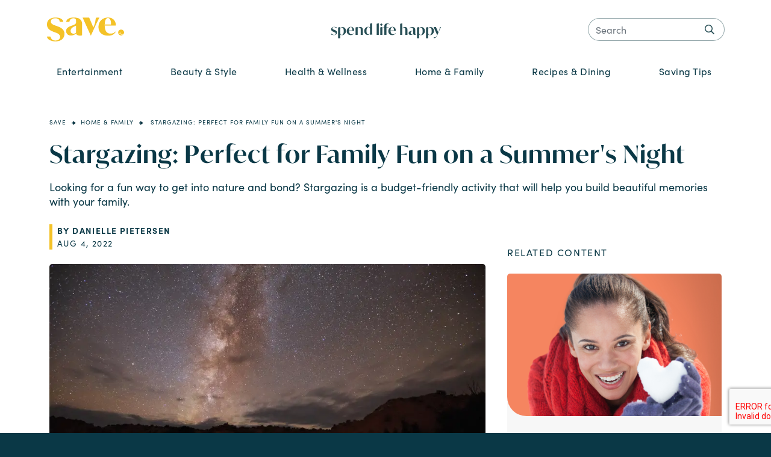

--- FILE ---
content_type: text/html;charset=UTF-8
request_url: https://media.redplum.com/article/220804/stargazing-perfect-for-family-fun-on-a-summer-s-night
body_size: 5852
content:
<!doctype html>
<html lang="en">
<head>
	<!-- Google Tag Manager --><script>(function(w,d,s,l,i){w[l]=w[l]||[];w[l].push({'gtm.start':new Date().getTime(),event:'gtm.js'});var f=d.getElementsByTagName(s)[0],j=d.createElement(s),dl=l!='dataLayer'?'&l='+l:'';j.async=true;j.src='https://www.googletagmanager.com/gtm.js?id='+i+dl;f.parentNode.insertBefore(j,f);})(window,document,'script','dataLayer','GTM-N5GGW5Z');</script><!-- End Google Tag Manager -->
<title>Stargazing: Perfect for Family Fun on a Summer's Night | Save.com</title><meta charset="utf-8" />
<meta name="viewport" content="width=device-width, initial-scale=1" />
<meta property="og:type" content="website" />
<meta property="og:title" content="Stargazing: Perfect for Family Fun on a Summer's Night | Save.com"><meta property="og:url" content="https://www.save.com/article/220804/stargazing-perfect-for-family-fun-on-a-summer-s-night" />
<meta property="og:image" content="https://www.save.com/contentAsset/image/52603d0c-dda9-4961-b3ae-d02c74278d1e/photo/filter/Resize,Jpeg/resize_h/70/jpeg_q/80/jun 11.jpg" />
<meta property="og:description" content="Looking for a fun way to get into nature and bond? Stargazing is a budget-friendly activity that will help you build beautiful memories with your family." />
<meta name="description" content="Looking for a fun way to get into nature and bond? Stargazing is a budget-friendly activity that will help you build beautiful memories with your family." />
<script src="//ajax.googleapis.com/ajax/libs/jquery/1.11.3/jquery.min.js"></script>
<script src="https://www.google.com/recaptcha/api.js?render=6LdETkoaAAAAAD72zLMyTgrktmrKQvo0_md838-0"></script>
<script>window.MSInputMethodContext && document.documentMode && document.write('<link rel="stylesheet" href="/css/11/bootstrap-ie11.min.css"><script src="https://code.jquery.com/jquery-3.5.1.slim.min.js"><\/script><script src="https://stackpath.bootstrapcdn.com/bootstrap/4.5.0/js/bootstrap.min.js"><\/script><script src="https://cdn.jsdelivr.net/gh/nuxodin/ie11CustomProperties@4.1.0/ie11CustomProperties.min.js"><\/script>');</script>

<link rel="stylesheet" href="/css/normalize.css">
<link rel="stylesheet" href="https://use.typekit.net/jdv5ibm.css">
<link rel="stylesheet" href="/css/save_com_smile.css">
<link rel="stylesheet" href="https://cdnjs.cloudflare.com/ajax/libs/slick-carousel/1.8.1/slick.min.css" integrity="sha512-yHknP1/AwR+yx26cB1y0cjvQUMvEa2PFzt1c9LlS4pRQ5NOTZFWbhBig+X9G9eYW/8m0/4OXNx8pxJ6z57x0dw==" crossorigin="anonymous" referrerpolicy="no-referrer" />
<link rel="stylesheet" href="/scss/site-enhancements-2023.dotsass?recompile=true">
<link rel="manifest" href="site.webmanifest">
<link rel="apple-touch-icon" href="icon.png">
<script>
$(document).ready(function(){
    $(".dropdown").hover(function(){
        var dropdownMenu = $(this).children(".dropdown-menu");
        if(dropdownMenu.is(":visible")){
            dropdownMenu.parent().toggleClass("open");
        }
    });
    
    // new homepage slider
    if($('.home-hero-slider').length) {
        $('.home-hero-slider').slick({
            arrows: false,
            dots: true,
            autoplay: true,
            autoplaySpeed: 8000
        });        
    }
   
});
</script></head>
<body>
<!-- Google Tag Manager (noscript) --><noscript><iframe src="https://www.googletagmanager.com/ns.html?id=GTM-N5GGW5Z"height="0" width="0" style="display:none;visibility:hidden"></iframe></noscript><!-- End Google Tag Manager (noscript) --><!-- start Header -->
<div class="container-fluid sticky-top zindex-sticky" style="background-color:#ffffff;">
	<header class="container py-lg-4 py-2">
		<div class="row flex-nowrap align-items-center">
			<div class="col-lg-4 col-4 p-0 px-sm-2 d-flex justify-content-start align-items-center"><a class="navbar-brand" href="/"><img class="img-fluid" src="/images/save-logo.svg?ts=126" alt="Save - spend life happy"></a></div>
			<div class="col-lg-4 col-5 p-0 text-center">
				<h4 class="my-auto site-tag">spend life happy</h4>
			</div>
			<div class="col-4 d-none d-lg-flex justify-content-end search-col">
				<form class="p-0 m-0 d-flex" name="savesearch" id="navsearch" action="/search/" method="POST">
					<input class="form-control mr-sm-2" name="term" type="text" placeholder="Search" target="new" aria-label="Search">
					<button class="btn search-icon" type="submit"><img src="/images/search-icon.svg"></button>
				</form>
			</div>
			<div class="col-lg-4 col-3 p-0 m-0 d-flex d-lg-none navbar-light nav-search-icon justify-content-around align-items-center">
				<button class="navbar-toggler collapsed p-0 m-0" type="button" data-bs-toggle="collapse" data-bs-target="#navbar-search" aria-controls="navbar-search" aria-expanded="true" aria-label="Toggle navigation"><span id="nav-search-icon" class="navbar-toggler-icon"></span>
				<div class="close-icon"><img src="/images/icon-close.svg" alt="Save - spend life happy" height="25"></div>
				</button>
				<button class="navbar-toggler collapsed p-0 m-0" type="button" data-bs-toggle="collapse" data-bs-target="#navbar-smile" aria-controls="navbar-smile" aria-expanded="true" aria-label="Toggle navigation"><span id="nav-menu-icon" class="navbar-toggler-icon"></span>
				<div class="close-icon"><img src="/images/icon-close.svg" alt="Save - spend life happy" height="25"></div>
				</button>
			</div>
		</div>
	</header>
</div>
<!-- end Header --><!-- start Navigation -->
<nav class="container navbar navbar-expand-lg zindex-sticky mb-4 p-0 px-sm-3">
	<div class="collapse navbar-collapse p-3 p-lg-0" id="navbar-smile">
		<ul class="nav navbar-nav justify-content-between"	style="width:100%;">
			<li class="nav-item dropdown"> <a class="nav-link dropdown-toggle active" href="/category/entertainment">Entertainment</a> 

			</li>
			<li class="nav-item dropdown"> <a class="nav-link dropdown-toggle" href="/category/beauty-style" >Beauty & Style</a> 

			</li>
			<li class="nav-item dropdown"><a class="nav-link dropdown-toggle" href="/category/health-wellness" >Health & Wellness</a> 

			</li>
			<li class="nav-item dropdown"><a class="nav-link dropdown-toggle" href="/category/home-family" >Home & Family</a> 

			</li>
			<li class="nav-item dropdown"><a class="nav-link dropdown-toggle" href="/category/recipes-dining" >Recipes & Dining</a> 

			</li>
			<li class="nav-item dropdown"><a class="nav-link dropdown-toggle" href="/category/saving-tips" >Saving Tips</a> 

			</li>
			
		</ul>
		<div id="mobile-overlay"> </div>
	</div>
</nav>
<!-- start Mobile Search Menu -->		
<div class="collapse navbar-collapse p-3" id="navbar-search">
<form name="savesearch" id="mobsearch" action="https://dev.redplum.com/search/" method="POST">
		<input class="form-control" type="search" placeholder="Search" aria-label="Search" name="term">
		<button class="btn search-icon-mobile" type="submit"><img src="/images/search-icon.svg" alt="search icon"></button>
	</form>
	<div id="mobile-overlay"> </div>
</div>
<!-- end Mobile Search Menu -->		
<!-- end Navigation -->
            	    
            	    <!-- Start Article + Sidebar-->
<section id="post-cards">
	<div class="container pt-3">
		<div class="row">
			<p class="small post-breadcrumbs"><a href="/">Save</a><span class="right-arrow"></span><a href="/category/home-family">Home & Family</a><span class="right-arrow"></span> Stargazing: Perfect for Family Fun on a Summer's Night</p>
			<h1 class="post-headline">Stargazing: Perfect for Family Fun on a Summer's Night</h1>
						<p class="line-clamp">Looking for a fun way to get into nature and bond? Stargazing is a budget-friendly activity that will help you build beautiful memories with your family.</p>			<div class="byline-container col-lg-12">
				<div class="byline-name"><strong>By Danielle Pietersen</strong></div>				<div class="byline-date">Aug 4, 2022</div>			</div>
			<div class="col-lg-8 category-left">
				<div class="row align-items-center">
					<div class="col-xxl-12 col-sm-12 pe-lg-4">
						<div class="col-xxl-12">	
		                    		                        		                            <div class=" my-4">		                                <img class="img-fluid rounded-3" src="/dA/52603d0cdd/900w/70q" title="Stargazing: Perfect for Family Fun on a Summer's Night" alt="Stargazing: Perfect for Family Fun on a Summer's Night" itemprop="image"/>
		                                		                                		                                		                            </div>
		                        		                    							<div class="row-article mt-4">
								<p>Stargazing is a fun, wholesome family activity. With some basic knowledge, a few simple supplies, and a good spot, you can have hours of free (or almost free) family fun and bonding.&nbsp;</p>
<h4>How can I find a spot for stargazing near me?</h4>
<p>Stargazing is easier if you're far away from light. You can totally stargaze in your backyard, but the lights of your house (and the other houses) will make it harder to see the stars. Look out for an open field or park near your house to set up your star gazing experience. You'll have more space and there'll be less light.</p>
<p>If you can,<span>&nbsp;</span><a href="https://save.com/article/220422/5-breathtaking-national-parks-to-explore-this-spring" target="_blank" rel="noopener">planning a trip to a wilderness area like a national park</a><span>&nbsp;</span>will provide an excellent star gazing opportunity. It's not always possible, but if you have the time and finances, you'll be able to see much more without the light of nearby towns and cities.</p>
<h4>What equipment will I need?</h4>
<p>You need surprisingly little equipment to get started with stargazing. In fact, you don't even need a telescope or stargazing binoculars. There's a lot of exciting stuff you can see with the naked eye. Arming yourself with some knowledge before you leave can help you get the most out of your stargazing experience. Download an app, read up on some constellations you can spot without equipment, and learn about what to look out for in your neck of the woods.&nbsp;</p>
<p>Stop by your local library to find astronomy books or make use of one of the<span>&nbsp;</span><a href="https://vitotechnology.com/news/how-to-choose-a-stargazing-app-2021" target="_blank" rel="noopener">many free stargazing apps</a><span>&nbsp;</span>that are available. If you're planning to use an app, it's worth doing some basic prep before you start. Make sure you have an understanding of what the app can do and how it works - You definitely don't want to spend the whole outing struggling with your phone!</p>
<h4>How do I turn it into a fun activity?&nbsp;</h4>
<p>A few simple additions can take your stargazing to the next level and ensure it becomes a memorable family outing.</p>
<p><strong>Take blankets.</strong><span>&nbsp;</span>If you're sitting outdoors for a few hours, you'll start to feel a chill. Even the warmest summer evenings can get cold as the night wears on. Plan ahead by taking blankets to sit on and wrap around yourselves as the temperature drops. Apart from keeping you warm, they also help to create a lovely cozy atmosphere.&nbsp;</p>
<p><strong>Pack some snacks.</strong><span>&nbsp;</span>Stargazing can go on for a while and there might be some (longish) periods that you're just waiting. Snacks will help keep the bellies full and give you something to do while you wait.&nbsp;</p>
<p><strong>Take a flask of warm tea or hot chocolate</strong>. Pack a warm beverage to make it feel extra cozy. Cookies and marshmallows are always a great addition and can make a simple evening feel like a special event.</p>
<h4>Give me more family fun ideas!</h4>
<p>Summer is all about building memories and spending time with the family.<span>&nbsp;</span><a href="https://save.com/" rel="noopener noreferrer" target="_blank">Save</a><span>&nbsp;</span>has some great summer ideas that will add some loveliness to your family time without breaking the bank. Have a look at this<span>&nbsp;</span><a href="https://save.com/article/220611/summer-family-bucket-list" rel="noopener noreferrer" target="_blank">family summer bucket list</a><span>&nbsp;</span>or these great<span>&nbsp;</span><a href="https://save.com/article/220621/no-spend-weekend-free-family-activity-ideas-everyone-can-enjoy" rel="noopener noreferrer" target="_blank">ideas for a no-spend weekend</a>.</p>
							</div><!--row-article-->
							<div class="col-lg-12 article-share">
								<div class="share-text col-lg-12 align-self-center mt-4">Share this Article</div>
								<div class="d-flex justify-content-center">
									<a href="https://www.facebook.com/sharer/sharer.php?u=https%3A%2F%2Fwww.save.com%2Farticle%2F220804%2Fstargazing-perfect-for-family-fun-on-a-summer-s-night" class="col-lg-1 share-icon share-fb"></a>
									<a href="https://twitter.com/share?text=&url=https%3A%2F%2Fwww.save.com%2Farticle%2F220804/stargazing-perfect-for-family-fun-on-a-summer-s-night" class="col-lg-1 share-icon share-tw"></a>
									<a href="https://www.linkedin.com/shareArticle?mini=true&url=https%3A%2F%2Fwww.save.com%2Farticle%2F220804%2Fstargazing-perfect-for-family-fun-on-a-summer-s-night" class="col-lg-1 share-icon share-li"></a>
								</div>
							</div>
						</div>
					</div>
				</div>
				<!--Row--> 
			</div>
			
			<!-- Start Sidebar -->
			<div class="col-lg-4" id="article-sidebar">
				<p class="article-sidebar-title">Related Content</p>
				<div class="mt-4">
					        <a href="/article/231208/embrace-nostalgia-free-relaxing-winter-hobbies">
	<div class="card card-article mb-4">
		<div class="row">
			<div class="col-xs-5 col-sm-4 col-lg-12">
				<img class="img-fluid" src="/contentAsset/image/c80dd0c458ee88c3b97e52c96ea88241/photo/filter/Resize,Crop,/resize_h/400/crop_w/500/crop_h/333/fp/.50,.50/embrace-nostalgia-free-relaxing-winter-hobbies.jpg" title="Embrace Nostalgia: Free & Relaxing Winter Hobbies" alt="Embrace Nostalgia: Free & Relaxing Winter Hobbies" />			</div>
			<div class="col-xs-7 col-sm-8 col-lg-12 d-flex align-items-center">
				<div class="card-body">
					<p class="card-cat">Home & Family</p>
					<p class="card-text line-clamp-2">Embrace Nostalgia: Free & Relaxing Winter Hobbies</p>
				</div>
			</div>
		</div>
	</div>
</a>        <a href="/article/231208/15-free-low-cost-ways-to-enjoy-a-snow-day">
	<div class="card card-article mb-4">
		<div class="row">
			<div class="col-xs-5 col-sm-4 col-lg-12">
				<img class="img-fluid" src="/contentAsset/image/4f650b7fec68122dc380ad76fc8e12e2/photo/filter/Resize,Crop,/resize_h/400/crop_w/500/crop_h/333/fp/.50,.50/15-free-low-cost-ways-to-enjoy-a-snow-day.jpg" title="15 Free & Low-Cost Ways to Enjoy a Snow Day" alt="15 Free & Low-Cost Ways to Enjoy a Snow Day" />			</div>
			<div class="col-xs-7 col-sm-8 col-lg-12 d-flex align-items-center">
				<div class="card-body">
					<p class="card-cat">Home & Family</p>
					<p class="card-text line-clamp-2">15 Free & Low-Cost Ways to Enjoy a Snow Day</p>
				</div>
			</div>
		</div>
	</div>
</a>        <a href="/article/231102/holiday-family-fun-13-low-cost-ideas">
	<div class="card card-article mb-4">
		<div class="row">
			<div class="col-xs-5 col-sm-4 col-lg-12">
				<img class="img-fluid" src="/contentAsset/image/9959981efa8a728eaddb50ac93eec39d/photo/filter/Resize,Crop,/resize_h/400/crop_w/500/crop_h/333/fp/.50,.50/holiday-family-fun-13-low-cost-ideas.jpg" title="Holiday Family Fun: 13 Low-Cost Ideas" alt="Holiday Family Fun: 13 Low-Cost Ideas" />			</div>
			<div class="col-xs-7 col-sm-8 col-lg-12 d-flex align-items-center">
				<div class="card-body">
					<p class="card-cat">Home & Family</p>
					<p class="card-text line-clamp-2">Holiday Family Fun: 13 Low-Cost Ideas</p>
				</div>
			</div>
		</div>
	</div>
</a>				</div>
			</div>
			<!-- End Sidebar --> 
		</div>
	</div>
</section>
<!--- End Article+Sidebar---> 

<!-- Begin Footer -->
<footer class="text-center text-lg-start text-muted mt-5"> 
	<div class="container">
		<div class="row">
			<div class="col-lg-6 col-lg-6 col-xxl-7 d-lg-flex align-items-lg-center">
				<div class="col-12 d-xxl-flex align-items-xxl-center">
					<div class="company-logo float-xl-start">
						<img src="/images/save-logo-wht-ftr.png" width="84" height="27" alt="Save.com Logo" />
					</div>
					<div class="footer-copyright float-xl-start">
						© 2025 R.R. Donnelley & Sons Company | All Rights Reserved</div>
					<div class="social-media-icons float-xxl-start">
		                <a href="https://www.facebook.com/SaveDotCom/"><img src="/images/footer-facebook.svg" id="footer-facebook" alt="Facebook"></a>
		                <a href="https://www.instagram.com/savedotcom/"><img src="/images/footer-instagram.svg" id="footer-instagram" alt="Instagram"></a>
					</div>
				</div>
			</div><!--col-->
			<div class="col-lg-3 col-xxl-2">
				<div class="footer-links"><a href="/about-us" class="text-reset">About Us</a></div>
				<div class="footer-links"><a target="_blank" href="https://www.rrd.com/privacy-policy/valassis" class="text-reset">Privacy Policy</a></div>
				<div class="footer-links"><a href="/mailing/coupon-book-finder" class="text-reset">Coupon Book Finder</a></div>
			</div><!--col-->
			<div class="col-lg-3">
				<div class="footer-links"><a href="/mailing/faq" class="text-reset">FAQ</a></div>
				<div class="footer-links"><a href="/mailing/delivery-options" class="text-reset">Delivery Options</a></div>
			</div><!--col-->
		</div><!--row-->
	</div><!--container-->
</footer>
<!-- End Footer --> 

<script src="/js/bootstrap501/bootstrap.bundle.min.js"></script>
<script>
	$(document).ready(function() {
		document.addEventListener("DOMContentLoaded", function(){
		  el_autohide = document.querySelector('.autohide');
		  // add padding-top to bady (if necessary)
		  navbar_height = document.querySelector('.navbar').offsetHeight;
		  document.body.style.paddingTop = navbar_height + 'px';
		  if(el_autohide){
		    var last_scroll_top = 0;
		    window.addEventListener('scroll', function() {
		          let scroll_top = window.scrollY;
		         if(scroll_top < last_scroll_top) {
		              el_autohide.classList.remove('scrolled-down');
		              el_autohide.classList.add('scrolled-up');
		          }
		          else {
		              el_autohide.classList.remove('scrolled-up');
		              el_autohide.classList.add('scrolled-down');
		          }
		          last_scroll_top = scroll_top;
		    }); 
		    // window.addEventListener
		  }
		  // if
		
		}); 
		// DOMContentLoaded  end
	});
</script></body>
</html>

--- FILE ---
content_type: text/css;charset=UTF-8
request_url: https://media.redplum.com/scss/site-enhancements-2023.dotsass?recompile=true
body_size: 789
content:
.form-confirm{font-size:12px !important;text-transform:none !important;font-weight:normal}#notifyMeSubmit{min-width:140px;max-width:140px}.newsletter-new #form-wrapper{background-color:#def1f2;padding:30px;margin-top:0}.newsletter-new .form-heading img{margin-left:30px}.newsletter-new label{font-size:16px;text-transform:none !important;font-weight:normal}.newsletter-new h3{font-size:32px;letter-spacing:.73px;line-height:38px}.home-hero-slider{background:#fef9ea;min-height:400px}.home-hero-slider .slick-track{display:flex !important}.home-hero-slider .btn{background-color:#0a3846 !important;border:1px solid #0a3846;min-width:140px;color:#fff}.home-hero-slider .btn:hover{background-color:rgba(0,0,0,0) !important;border:1px solid #0a3846;color:#0a3846}.home-hero-slider .slick-list{display:flex;min-height:400px;align-items:center}.home-hero-slider .slick-dots{position:absolute;width:100%;bottom:-60px;list-style-type:none;justify-content:center;display:flex !important}.home-hero-slider .slick-dots button{border:none;border-radius:50%;width:9px;height:9px;text-indent:-99999px;margin-right:5px;border:1px solid #f4c227;background-color:rgba(0,0,0,0);padding:0}.home-hero-slider li.slick-active button{background-color:#f4c227}.home-hero-slider .single-category{letter-spacing:.1em}.home-hero-slider .single-text h1,.home-hero-slider .single-text .h1{font-size:30px}@media(min-width: 992px){.home-hero-slider .single-text h1,.home-hero-slider .single-text .h1{font-size:32px}}.home-hero-slider .single-image{border-radius:0 0 0 65px;height:280px;background-position:center;background-size:cover !important;border-radius:0px 0px 0px 64px}@media(min-width: 992px){.home-hero-slider .single-image{height:463px}}@media(max-width: 991.98px){.home-hero-slider .single-image{width:100%}}


--- FILE ---
content_type: image/svg+xml
request_url: https://media.redplum.com/images/footer-instagram.svg
body_size: 1307
content:
<svg width="28" height="29" viewBox="0 0 28 29" fill="none" xmlns="http://www.w3.org/2000/svg">
<path fill-rule="evenodd" clip-rule="evenodd" d="M9.05242 2.32734C10.3323 2.26894 10.741 2.25513 14 2.25513C17.259 2.25513 17.6677 2.26894 18.9476 2.32734C20.2248 2.3856 21.0972 2.58847 21.8605 2.88514C22.6496 3.19176 23.3188 3.60208 23.9859 4.26919C24.6531 4.93635 25.0634 5.60556 25.37 6.39467C25.6667 7.15796 25.8695 8.03028 25.9278 9.30754C25.9862 10.5875 26 10.9961 26 14.2551C26 17.5141 25.9862 17.9228 25.9278 19.2027C25.8695 20.48 25.6667 21.3523 25.37 22.1156C25.0634 22.9047 24.6531 23.5739 23.9859 24.2411C23.3188 24.9082 22.6496 25.3185 21.8605 25.6252C21.0972 25.9218 20.2248 26.1247 18.9476 26.1829C17.6677 26.2413 17.259 26.2551 14 26.2551C10.741 26.2551 10.3323 26.2413 9.05242 26.1829C7.77516 26.1247 6.90283 25.9218 6.13954 25.6252C5.35044 25.3185 4.68123 24.9082 4.01406 24.2411C3.34695 23.5739 2.93663 22.9047 2.63001 22.1156C2.33334 21.3523 2.13047 20.48 2.07221 19.2027C2.01381 17.9228 2 17.5141 2 14.2551C2 10.9961 2.01381 10.5875 2.07221 9.30754C2.13047 8.03028 2.33334 7.15796 2.63001 6.39467C2.93663 5.60556 3.34695 4.93635 4.01406 4.26919C4.68123 3.60208 5.35044 3.19176 6.13954 2.88514C6.90283 2.58847 7.77516 2.3856 9.05242 2.32734ZM18.8496 4.48731C17.5843 4.42958 17.2047 4.41734 14.0006 4.41734C10.7965 4.41734 10.4169 4.42958 9.15157 4.48731C7.98158 4.54066 7.34619 4.73615 6.92334 4.90049C6.36321 5.11818 5.96347 5.37821 5.54357 5.79816C5.12363 6.21805 4.8636 6.6178 4.64591 7.17793C4.48157 7.60077 4.28608 8.23616 4.23273 9.40615C4.175 10.6715 4.16276 11.0511 4.16276 14.2552C4.16276 17.4593 4.175 17.8389 4.23273 19.1042C4.28608 20.2742 4.48157 20.9096 4.64591 21.3324C4.8636 21.8926 5.12368 22.2923 5.54357 22.7122C5.96347 23.1322 6.36321 23.3922 6.92334 23.6099C7.34619 23.7742 7.98158 23.9697 9.15157 24.0231C10.4168 24.0808 10.7962 24.093 14.0006 24.093C17.205 24.093 17.5845 24.0808 18.8496 24.0231C20.0196 23.9697 20.655 23.7742 21.0779 23.6099C21.638 23.3922 22.0377 23.1322 22.4576 22.7122C22.8776 22.2923 23.1376 21.8926 23.3553 21.3324C23.5196 20.9096 23.7151 20.2742 23.7685 19.1042C23.8262 17.8389 23.8384 17.4593 23.8384 14.2552C23.8384 11.0511 23.8262 10.6715 23.7685 9.40615C23.7151 8.23616 23.5196 7.60077 23.3553 7.17793C23.1376 6.6178 22.8776 6.21805 22.4576 5.79816C22.0377 5.37821 21.638 5.11818 21.0779 4.90049C20.655 4.73615 20.0196 4.54066 18.8496 4.48731ZM13.9996 8.09291C10.5962 8.09291 7.83737 10.8518 7.83737 14.2551C7.83737 17.6584 10.5962 20.4172 13.9996 20.4172C17.4028 20.4172 20.1617 17.6584 20.1617 14.2551C20.1617 10.8518 17.4028 8.09291 13.9996 8.09291ZM10 14.2551C10 16.4643 11.7909 18.2551 14.0001 18.2551C16.2092 18.2551 18 16.4643 18 14.2551C18 12.046 16.2092 10.2551 14.0001 10.2551C11.7909 10.2551 10 12.046 10 14.2551Z" fill="#F4C227"/>
</svg>


--- FILE ---
content_type: image/svg+xml
request_url: https://media.redplum.com/images/footer-facebook.svg
body_size: 441
content:
<svg width="29" height="29" viewBox="0 0 29 29" fill="none" xmlns="http://www.w3.org/2000/svg">
<path fill-rule="evenodd" clip-rule="evenodd" d="M16.901 26.1582V14.2053H20.5726L21.0592 10.0862H16.901L16.9073 8.0246C16.9073 6.95029 17.0209 6.37465 18.7379 6.37465H21.0332V2.25513H17.3611C12.9503 2.25513 11.3978 4.25331 11.3978 7.61363V10.0867H8.64844V14.2058H11.3978V26.1582H16.901Z" fill="#F4C227"/>
</svg>


--- FILE ---
content_type: image/svg+xml
request_url: https://media.redplum.com/images/save-logo.svg?ts=126
body_size: 2045
content:
<svg width="128" height="40" viewBox="0 0 128 40" fill="none" xmlns="http://www.w3.org/2000/svg">
<path d="M50.16 0.772159C48.263 0.294814 45.9865 0.0643711 43.0666 0.163132C37.6558 0.344194 31.9316 2.91198 31.9646 7.35623C31.9646 7.35623 35.9732 7.35623 36.4681 7.35623C36.765 7.35623 37.3754 7.17517 37.4414 6.38508C37.6228 4.37694 39.6519 1.29888 43.6935 1.3318C48.2135 1.36473 48.263 3.60331 48.3289 7.53729C48.3289 7.57021 48.3289 7.61959 48.3289 7.65251L48.3124 8.55782C48.23 11.7676 41.4005 13.4959 39.9818 14.0555C33.4492 16.6398 31.6017 18.7138 31.8326 23.2568C32.0141 26.878 34.8019 30.0877 39.6189 30.0877C42.9841 30.0877 46.1514 28.9026 48.3949 26.6311C48.7084 28.0467 49.9951 30.2688 54.812 30.203C56.3462 30.1865 58.2102 30.1207 58.2597 29.6269V28.738C58.2762 27.0426 58.3257 25.7752 58.3422 24.2279V11.2408C58.3422 5.79251 55.6203 1.94083 50.16 0.772159ZM48.2959 25.1332C47.1247 26.45 45.9865 26.8615 44.9802 26.9603C41.5819 27.2895 39.3219 25.9069 39.2395 22.5654C39.1405 17.9566 43.0831 15.6686 48.2959 13.8086V25.1332Z" fill="#F4C227"/>
<path d="M84.1411 0.153427C83.3822 0.136967 81.9141 0.104047 81.2872 1.10812C80.2809 2.73768 80.9573 8.05432 77.1631 16.3338L77.0147 16.6301L70.3996 1.10812C70.3996 1.10812 70.3666 0.992897 70.2017 0.696613C70.0202 0.334489 69.9047 0.235728 69.2284 0.169888C68.5685 0.104047 59.0831 0.169888 59.0831 0.169888L72.7256 30.1274H72.9401L78.9282 16.9922C82.6564 8.91025 84.4875 4.92688 87.1764 0.153427C87.1764 0.153427 84.405 0.153427 84.1411 0.153427Z" fill="#F4C227"/>
<path d="M101.658 0.140625C92.2881 0.140625 85.4421 6.19797 85.4421 15.9753C85.4421 24.8967 91.7602 29.9994 100.206 30.3121C105.304 30.5096 109.939 30.0652 113.948 24.1725V24.156C114.245 23.7281 113.519 23.3989 113.073 23.9091C110.335 27.0366 106.722 26.8061 104.974 26.839C99.5135 26.9049 95.9337 22.724 95.8183 13.4898C95.8183 13.4898 112.595 13.4075 113.453 13.4075C114.129 13.4075 114.41 13.2923 114.41 12.7327C114.426 8.40363 111.506 0.140625 101.658 0.140625ZM106.326 11.7451H95.8348C95.9502 5.37496 97.7153 0.996554 101.18 0.996554C104.396 0.996554 106.557 4.71655 106.326 11.7451Z" fill="#F4C227"/>
<path d="M121.746 26.0696C122.076 26.8597 122.637 27.4029 123.379 27.6991C124.006 27.946 124.435 28.0283 125.243 28.0283C125.573 28.0283 125.854 27.9954 126.101 27.9131C126.876 27.6662 127.817 26.8432 127.965 25.6416C127.998 25.3124 128.015 24.9832 127.982 24.6375C127.784 22.2014 125.771 20.2756 123.33 20.1439C120.36 19.9958 117.919 22.5142 118.183 25.4935C118.397 27.8308 120.278 29.7237 122.62 29.9377C124.32 30.1023 125.87 29.3781 126.86 28.1929C126.431 28.4398 125.705 28.6703 124.913 28.6703C123.99 28.6703 123.412 28.4892 122.703 28.1106C122.076 27.7814 121.581 27.3864 121.103 26.3494C120.773 26.4152 120.558 26.4482 120.195 26.4317C120.03 26.4152 119.915 26.3165 119.915 26.1848C119.915 26.0531 120.014 25.9379 120.129 25.9214C120.954 25.8556 121.284 25.8721 122.043 25.1643C122.126 25.082 122.307 25.082 122.389 25.1478C122.472 25.2301 122.505 25.3783 122.439 25.4606C122.323 25.6252 122.241 25.7075 122.076 25.8391" fill="#F4C227"/>
<path d="M0.214453 11.957C0.214453 19.2983 6.43358 22.2117 10.6401 23.7754L13.428 24.8124C17.3542 26.2774 21.8412 27.907 21.7917 32.5323C21.7587 35.6597 18.8553 38.5073 13.7909 38.425C8.44613 38.3427 6.49956 34.6886 6.21912 32.8944C6.08715 32.0549 5.50978 31.7422 5.13036 31.7422C4.0416 31.7422 0 31.6599 0 31.6599C0 36.5486 7.2419 39.9723 14.3683 39.8571C23.9197 39.6925 29.0171 34.4417 29.0006 27.4296C28.9841 20.039 22.1216 16.9445 18.4759 15.5947L15.688 14.5577" fill="#F4C227"/>
<path d="M28.7861 26.7075C28.7861 19.3663 21.9071 16.4528 17.7006 14.8891L14.9127 13.8521C10.9866 12.3872 6.38409 11.0045 6.38409 6.95532C6.38409 3.82788 8.82555 1.35886 13.6095 1.35886C18.9543 1.35886 20.8019 4.50275 20.9669 6.26399C21.0493 7.10346 21.6762 7.2516 22.0556 7.2516C23.1444 7.2516 27.0045 7.2516 27.0045 7.2516C27.0045 2.36293 20.0926 0.140802 14.4673 0.140802C5.19635 0.107882 0 4.66735 0 11.3831C0 18.7737 6.21912 21.7036 9.84832 23.0534L12.6362 24.0904" fill="#F4C227"/>
</svg>


--- FILE ---
content_type: image/svg+xml
request_url: https://media.redplum.com/images/icon-close.svg
body_size: 866
content:
<svg width="24" height="24" viewBox="0 0 24 24" fill="none" xmlns="http://www.w3.org/2000/svg">
<path d="M0 12C0 5.37258 5.37258 0 12 0V0C18.6274 0 24 5.37258 24 12V12C24 18.6274 18.6274 24 12 24V24C5.37258 24 0 18.6274 0 12V12Z" fill="#274E55"/>
<path d="M6.25176 6.25176C6.33137 6.17196 6.42593 6.10864 6.53004 6.06544C6.63416 6.02224 6.74577 6 6.85849 6C6.97121 6 7.08282 6.02224 7.18693 6.06544C7.29104 6.10864 7.38561 6.17196 7.46521 6.25176L12.0002 10.7885L16.5352 6.25176C16.6149 6.17209 16.7095 6.10888 16.8136 6.06576C16.9177 6.02264 17.0293 6.00045 17.142 6.00045C17.2546 6.00045 17.3662 6.02264 17.4703 6.06576C17.5744 6.10888 17.669 6.17209 17.7487 6.25176C17.8284 6.33144 17.8916 6.42603 17.9347 6.53013C17.9778 6.63423 18 6.74581 18 6.85849C18 6.97117 17.9778 7.08274 17.9347 7.18685C17.8916 7.29095 17.8284 7.38554 17.7487 7.46521L13.212 12.0002L17.7487 16.5352C17.8284 16.6149 17.8916 16.7095 17.9347 16.8136C17.9778 16.9177 18 17.0293 18 17.142C18 17.2546 17.9778 17.3662 17.9347 17.4703C17.8916 17.5744 17.8284 17.669 17.7487 17.7487C17.669 17.8284 17.5744 17.8916 17.4703 17.9347C17.3662 17.9778 17.2546 18 17.142 18C17.0293 18 16.9177 17.9778 16.8136 17.9347C16.7095 17.8916 16.6149 17.8284 16.5352 17.7487L12.0002 13.212L7.46521 17.7487C7.38554 17.8284 7.29095 17.8916 7.18685 17.9347C7.08274 17.9778 6.97117 18 6.85849 18C6.74581 18 6.63423 17.9778 6.53013 17.9347C6.42603 17.8916 6.33144 17.8284 6.25176 17.7487C6.17209 17.669 6.10888 17.5744 6.06576 17.4703C6.02264 17.3662 6.00045 17.2546 6.00045 17.142C6.00045 17.0293 6.02264 16.9177 6.06576 16.8136C6.10888 16.7095 6.17209 16.6149 6.25176 16.5352L10.7885 12.0002L6.25176 7.46521C6.17196 7.38561 6.10864 7.29104 6.06544 7.18693C6.02224 7.08282 6 6.97121 6 6.85849C6 6.74577 6.02224 6.63416 6.06544 6.53004C6.10864 6.42593 6.17196 6.33137 6.25176 6.25176Z" fill="white"/>
</svg>
